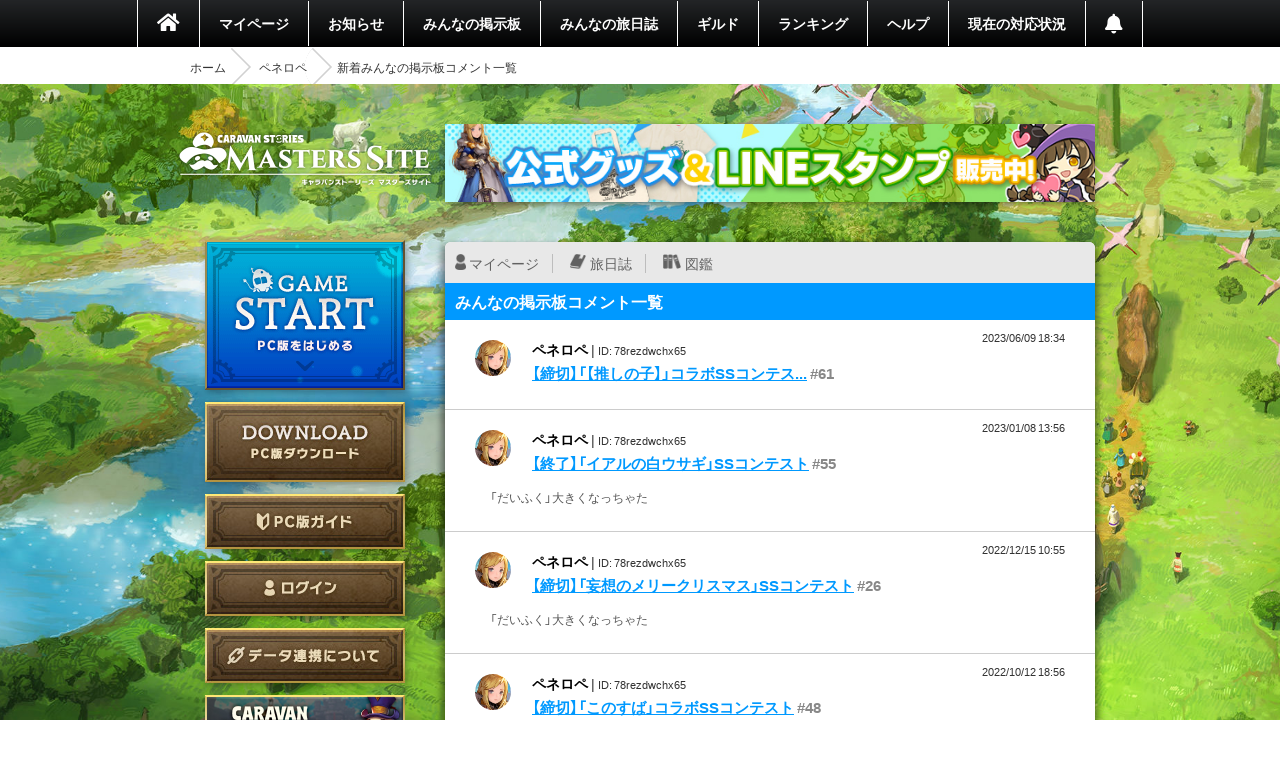

--- FILE ---
content_type: text/html; charset=utf-8
request_url: https://masters.caravan-stories.com/characters/pdjdsxyt/topic_comments
body_size: 36777
content:
<!DOCTYPE html>
<html class='seasonal__design pc' id='page-characters_topic_comments' lang='ja'>
<head>
<meta content='text/html; charset=UTF-8' http-equiv='Content-Type'>
<meta charset='utf-8'>
<meta content='width=device-width, initial-scale=1, shrink-to-fit=no' name='viewport'>
<meta content='ie=edge' http-equiv='x-ua-compatible'>
<meta content='telephone=no' name='format-detection'>
<title>みんなの掲示板コメント一覧 | CARAVAN STORIES (キャラバンストーリーズ) マスターズサイト</title>
<meta name="description" content="新コンテンツや新キャラクター続々登場！『キャラバンストーリーズ（キャラスト）』プレイヤー専用コミュニティサイト。">
<meta name="keywords" content="caravan stories,キャラバンストーリーズ,キャラスト,マスターズサイト,オンラインゲーム,mmorpg,aiming,エイミング">
<link rel="canonical" href="https://masters.caravan-stories.com/characters/pdjdsxyt/topic_comments">
<meta property="og:site_name" content="CARAVAN STORIES (キャラバンストーリーズ) マスターズサイト">
<meta property="og:title" content="みんなの掲示板コメント一覧">
<meta property="og:locale" content="ja_JP">
<meta property="og:image" content="https://masters.caravan-stories.com/assets/ja/og/common-036a6fd6fdffa64bd10133cfdbe889735ada52ba053fbc62a870ca1073eb3f54.jpg">
<meta property="og:url" content="https://masters.caravan-stories.com/characters/pdjdsxyt/topic_comments">
<meta property="og:description" content="新コンテンツや新キャラクター続々登場！『キャラバンストーリーズ（キャラスト）』プレイヤー専用コミュニティサイト。">
<meta property="og:type" content="website">
<meta name="twitter:card" content="summary_large_image">
<meta name="twitter:site" content="@CaravanStories">
<meta name="twitter:creator" content="@CaravanStories">

<meta name="csrf-param" content="authenticity_token" />
<meta name="csrf-token" content="hMRhpR7m54xm71PDHu6HVaD9d1dfJhHqWpt1MBvTOScVaWeWk7-ECelOo4sRxLVV2T2Y_wzcannz5H4-oRHoag" />
<link rel="stylesheet" media="all" href="/packs/css/app-568750e7.css" />
<link rel="shortcut icon" type="image/x-icon" href="/assets/favicon-130d596e3ddeb599dad365d53aa58067f90a916e72e3a8de8f1e7666c5c1d59a.ico" />
<script>
  (function(w,d,s,l,i){w[l]=w[l]||[];w[l].push({'gtm.start':
  new Date().getTime(),event:'gtm.js'});var f=d.getElementsByTagName(s)[0],
  j=d.createElement(s),dl=l!='dataLayer'?'&l='+l:'';j.async=true;j.src=
  'https://www.googletagmanager.com/gtm.js?id='+i+dl;f.parentNode.insertBefore(j,f);
  })(window,document,'script','dataLayer','GTM-TPJTNFV');
</script>

</head>
<body class='pc' data-controller='pc--characters_topic_comments'>
<noscript>
<iframe height='0' src='https://www.googletagmanager.com/ns.html?id=GTM-TPJTNFV' style='display:none;visibility:hidden' width='0'></iframe>
</noscript>


<style>
  :root {
    --primary-color: #0099ff;
    --primary-light: #66ccff;
    --primary-dark: #1f74cf;
    --accent-color: #212121;
    --accent-dark: #0f0f0f;
    --pc-gnav-color: linear-gradient(to top, #000, #232527); }
</style>

<main class='caravan-community' id='container'>
<header class='header' data-controller='pc--header'>
<nav class='global-navigation'>
<ul class='main-menu'>
<li class='home'>
<a href="/"><i class='fa fa-home'></i>
</a></li>
<li>
<a href="/my/home">マイページ</a>
</li>
<li class='news'>
<a href="/news">お知らせ</a>
</li>
<li>
<a href="/forums">みんなの掲示板</a>
</li>
<li>
<a href="/posts">みんなの旅日誌</a>
</li>
<li>
<a href="/my/guild">ギルド</a>
</li>
<li>
<a href="/rankings">ランキング</a>
</li>
<li>
<a href="https://www.caravan-stories.com/help/">ヘルプ</a>
</li>
<li>
<a href="https://www.caravan-stories.com/report/">現在の対応状況</a>
</li>
<li class='header__menu__notifications'>
<a href="/my/notifications"></a></li>
</ul>
</nav>
<div class='breadcrumbs__list'>
<ol class="breadcrumb"><li><a href="/">ホーム</a></li><li><a href="/characters/pdjdsxyt">ペネロペ</a></li><li class="active">新着みんなの掲示板コメント一覧</li></ol>
</div>
</header>

<div class='content-wrapper'>
<div class='container content-inner'>
<aside class='sidebar' data-controller='sidebar--ipad'>
<h1 class='sidebar-logo'>
<a title="CARAVAN STORIES (キャラバンストーリーズ) マスターズサイト" href="/">CARAVAN STORIES (キャラバンストーリーズ) マスターズサイト</a>
</h1>
<div data-target='sidebar--ipad.launcher' style='display:none'>
<div class='sidebar__game-start' data-controller='game-start--launch'>
<button name="button" type="submit" class="button__game-start" data-href="/game_start/registration" data-action="game-start--launch#registration"></button>
</div>

<a class="sidebar__button__pc-download" href="/game_start/setup"></a>
</div>
<div class='sidebar__content sidebar__content--always'>
<ul class='sidebar__content__nav'>
<li class='sidebar__content__nav--image'>
<a class="sidebar__button__pc-guide" data-target="sidebar--ipad.pcGuide" style="display:none" href="/pages/pc_navi">PC版ガイド</a>
</li>
</ul>
</div>
<div class='sidebar__content no-login'>
<ul class='sidebar__content__nav'>
<li class='sidebar__content__nav--image'>
<a class="sidebar__button__login" href="/auth/signin">ログイン</a>
</li>
<li class='sidebar__content__nav--image'>
<a class="sidebar__button__about-game-linkage" href="/game_linkage">データ連携について</a>
</li>
<li class='sidebar__content__nav--image'>
<a class="sidebar__button__about-caravan" target="_blank" rel="noopener" href="https://www.caravan-stories.com/system/">CARAVAN STORIES とは？</a>
</li>
<li class='sidebar__content__nav--image'>
<a class="sidebar__button__about-game-guide" target="_blank" rel="noopener" href="https://www.caravan-stories.com/beginners-guide/">ゲームガイド</a>
</li>
</ul>
</div>
<div class='sidebar-inner'>
<div class='sidebar__character'>

<h4 class='sidebar__character-name'>
ペネロペ
</h4>
<p class='sidebar__character-id'>
ID: 78rezdwchx65
</p>
<figure class='character-avatar'>
<a href="/characters/pdjdsxyt"><img width="210" height="210" data-normal="https://prd-image-masters.caravan-stories.com/c/u=0,a=0,r=auto,w=512,sig=1.tZT_ARo2J6HwvSsNgLsUDCOtyVuSqhKDPf4YOHRidXE=/caravan-stories/masters/production/master_avatar_icons/5fcbd687e6b0af3d0ef1df70bc9c2d99.png" src="/assets/loading/dummy-9df51cbd26ddbace18d2c2ffb742e58703b8131784f1dd00fc9ccad28eb3fd08.png" /></a>
</figure>
<div class='character-detail'>
<dl class='world'>
<dt>ワールド</dt>
<dd>カシモラル</dd>
</dl>
<dl class='guild'>
<dt>所属ギルド</dt>
<dd>Rafflesias</dd>
</dl>
<dl class='last-login'>
<dt>最終ゲームログイン日</dt>
<dd>2026.01.17</dd>
</dl>
</div>
</div>

<h5 class='character-headline-caravan'>
キャラバン情報
</h5>
<div class='character-detail'>
<dl class='lv-hp'>
<dt>Lv / HP</dt>
<dd>39 / 55032</dd>
</dl>
<dl class='attack'>
<dt>物理攻撃 / 魔法攻撃</dt>
<dd>3503 / 3503</dd>
</dl>
<dl class='defense'>
<dt>物理防御 / 魔法防御</dt>
<dd>5898 / 5618</dd>
</dl>
</div>


</div>
<div class='sidebar-character-search'>
<h4>キャラクター検索</h4>
<div class='sidebar-character-search-inner'>
<div class='character-search-form'>
<form action="/characters" accept-charset="UTF-8" method="get"><input name="utf8" type="hidden" value="&#x2713;" /><label for="q_name"><input placeholder="キャラクター名を入力" type="text" name="q[name]" id="q_name" />
</label><div class='sort-world'>
<select name="q[world]" id="q_world"><option value="">ワールドで絞り込む</option>
<option value="1">カシモラル</option>
<option value="2">ヴァラファール</option>
<option value="3">アイム</option>
<option value="4">ストラス</option></select>
</div>
<div class='form-submit'>
<button name="button" type="submit" class="fa fa-search">検索</button>
</div>
</form></div>

</div>
</div>

</aside>

<div class='banner-container banner-content-top'>
<div class='banner-parent'>
<a target="_self" href="https://masters.caravan-stories.com/news/bpdrhvyl"><img data-normal="https://prd-image-masters.caravan-stories.com/c/sig=1.Gva1uhi-CVAS9ywAUT4CnCcu_A0abuRRCqS04m-l3Ic=/caravan-stories/masters/production/media_library_files/a93271785acb5a89751dc40a00375667.jpg" src="/assets/loading/dummy-9df51cbd26ddbace18d2c2ffb742e58703b8131784f1dd00fc9ccad28eb3fd08.png" /></a>
</div>
</div>

<div class='contents' id='contents'>
<div class='contents-inner'>
<div class='mypage-container'>
<div class='personal-menu'>
<ul class='personal-menu-list'>
<li class='mypage'><a href="/characters/pdjdsxyt">マイページ</a></li>
<li class='blog'><a href="/characters/pdjdsxyt/posts">旅日誌</a></li>
<li class='libraries'><a href="/characters/pdjdsxyt/libraries">図鑑</a></li>
</ul>
</div>

<section class='mypage-content post-forum'>
<h3 class='headline blue small headline-post'>
みんなの掲示板コメント一覧
</h3>
<div class='recent-post-container'>
<div class='topics-comment-small mypage__topics'>
<div class='comment-date'>
2023/06/09 18:34
</div>
<div class='commenter clearfix'>
<div class='icon__prize__parent'>
<a href="/characters/pdjdsxyt"><img width="36" height="36" class="commenter-icon" src="https://prd-image-masters.caravan-stories.com/c/u=0,a=0,r=auto,w=128,sig=1.h-1-L-6p2IknO8cQs_ybHzafFJKJBJRVYjdngrmnwJM=/caravan-stories/masters/production/master_avatar_icons/5fcbd687e6b0af3d0ef1df70bc9c2d99.png" />
</a></div>
<div class='commenter-infos'>
<div class='commenter-infos-top'>
<a class="commenter-character-name" href="/characters/pdjdsxyt">ペネロペ</a>
|
<span class='commenter-display-id'>ID: 78rezdwchx65</span>
</div>
<div class='commenter-infos-bottom'>
<a class="topic-title" href="/topics/ldcdizxk">【締切】「【推しの子】」コラボSSコンテス...</a>
<span class='topic-sequential-number'>
#61
</span>
</div>
</div>
</div>
<p class='comment'>

</p>
</div>
<div class='topics-comment-small mypage__topics'>
<div class='comment-date'>
2023/01/08 13:56
</div>
<div class='commenter clearfix'>
<div class='icon__prize__parent'>
<a href="/characters/pdjdsxyt"><img width="36" height="36" class="commenter-icon" src="https://prd-image-masters.caravan-stories.com/c/u=0,a=0,r=auto,w=128,sig=1.h-1-L-6p2IknO8cQs_ybHzafFJKJBJRVYjdngrmnwJM=/caravan-stories/masters/production/master_avatar_icons/5fcbd687e6b0af3d0ef1df70bc9c2d99.png" />
</a></div>
<div class='commenter-infos'>
<div class='commenter-infos-top'>
<a class="commenter-character-name" href="/characters/pdjdsxyt">ペネロペ</a>
|
<span class='commenter-display-id'>ID: 78rezdwchx65</span>
</div>
<div class='commenter-infos-bottom'>
<a class="topic-title" href="/topics/zlpmeblm">【終了】「イアルの白ウサギ」SSコンテスト</a>
<span class='topic-sequential-number'>
#55
</span>
</div>
</div>
</div>
<p class='comment'>
「だいふく」大きくなっちゃた
</p>
</div>
<div class='topics-comment-small mypage__topics'>
<div class='comment-date'>
2022/12/15 10:55
</div>
<div class='commenter clearfix'>
<div class='icon__prize__parent'>
<a href="/characters/pdjdsxyt"><img width="36" height="36" class="commenter-icon" src="https://prd-image-masters.caravan-stories.com/c/u=0,a=0,r=auto,w=128,sig=1.h-1-L-6p2IknO8cQs_ybHzafFJKJBJRVYjdngrmnwJM=/caravan-stories/masters/production/master_avatar_icons/5fcbd687e6b0af3d0ef1df70bc9c2d99.png" />
</a></div>
<div class='commenter-infos'>
<div class='commenter-infos-top'>
<a class="commenter-character-name" href="/characters/pdjdsxyt">ペネロペ</a>
|
<span class='commenter-display-id'>ID: 78rezdwchx65</span>
</div>
<div class='commenter-infos-bottom'>
<a class="topic-title" href="/topics/unxntuum">【締切】「妄想のメリークリスマス」SSコンテスト</a>
<span class='topic-sequential-number'>
#26
</span>
</div>
</div>
</div>
<p class='comment'>
「だいふく」大きくなっちゃた
</p>
</div>
<div class='topics-comment-small mypage__topics'>
<div class='comment-date'>
2022/10/12 18:56
</div>
<div class='commenter clearfix'>
<div class='icon__prize__parent'>
<a href="/characters/pdjdsxyt"><img width="36" height="36" class="commenter-icon" src="https://prd-image-masters.caravan-stories.com/c/u=0,a=0,r=auto,w=128,sig=1.h-1-L-6p2IknO8cQs_ybHzafFJKJBJRVYjdngrmnwJM=/caravan-stories/masters/production/master_avatar_icons/5fcbd687e6b0af3d0ef1df70bc9c2d99.png" />
</a></div>
<div class='commenter-infos'>
<div class='commenter-infos-top'>
<a class="commenter-character-name" href="/characters/pdjdsxyt">ペネロペ</a>
|
<span class='commenter-display-id'>ID: 78rezdwchx65</span>
</div>
<div class='commenter-infos-bottom'>
<a class="topic-title" href="/topics/zwiiukst">【締切】「このすば」コラボSSコンテスト</a>
<span class='topic-sequential-number'>
#48
</span>
</div>
</div>
</div>
<p class='comment'>

</p>
</div>
<div class='topics-comment-small mypage__topics'>
<div class='comment-date'>
2022/09/20 22:32
</div>
<div class='commenter clearfix'>
<div class='icon__prize__parent'>
<a href="/characters/pdjdsxyt"><img width="36" height="36" class="commenter-icon" src="https://prd-image-masters.caravan-stories.com/c/u=0,a=0,r=auto,w=128,sig=1.h-1-L-6p2IknO8cQs_ybHzafFJKJBJRVYjdngrmnwJM=/caravan-stories/masters/production/master_avatar_icons/5fcbd687e6b0af3d0ef1df70bc9c2d99.png" />
</a></div>
<div class='commenter-infos'>
<div class='commenter-infos-top'>
<a class="commenter-character-name" href="/characters/pdjdsxyt">ペネロペ</a>
|
<span class='commenter-display-id'>ID: 78rezdwchx65</span>
</div>
<div class='commenter-infos-bottom'>
<a class="topic-title" href="/topics/xsqjlrvp">【締切】「お月見ビースト」SSコンテスト</a>
<span class='topic-sequential-number'>
#8
</span>
</div>
</div>
</div>
<p class='comment'>

</p>
</div>
<div class='topics-comment-small mypage__topics'>
<div class='comment-date'>
2022/09/12 18:23
</div>
<div class='commenter clearfix'>
<div class='icon__prize__parent'>
<a href="/characters/pdjdsxyt"><img width="36" height="36" class="commenter-icon" src="https://prd-image-masters.caravan-stories.com/c/u=0,a=0,r=auto,w=128,sig=1.h-1-L-6p2IknO8cQs_ybHzafFJKJBJRVYjdngrmnwJM=/caravan-stories/masters/production/master_avatar_icons/5fcbd687e6b0af3d0ef1df70bc9c2d99.png" />
</a></div>
<div class='commenter-infos'>
<div class='commenter-infos-top'>
<a class="commenter-character-name" href="/characters/pdjdsxyt">ペネロペ</a>
|
<span class='commenter-display-id'>ID: 78rezdwchx65</span>
</div>
<div class='commenter-infos-bottom'>
<a class="topic-title" href="/topics/ysxscfzo">【締切】「月と星座と星空争議」SSコンテス...</a>
<span class='topic-sequential-number'>
#68
</span>
</div>
</div>
</div>
<p class='comment'>

</p>
</div>
<div class='topics-comment-small mypage__topics'>
<div class='comment-date'>
2022/08/16 21:15
</div>
<div class='commenter clearfix'>
<div class='icon__prize__parent'>
<a href="/characters/pdjdsxyt"><img width="36" height="36" class="commenter-icon" src="https://prd-image-masters.caravan-stories.com/c/u=0,a=0,r=auto,w=128,sig=1.h-1-L-6p2IknO8cQs_ybHzafFJKJBJRVYjdngrmnwJM=/caravan-stories/masters/production/master_avatar_icons/5fcbd687e6b0af3d0ef1df70bc9c2d99.png" />
</a></div>
<div class='commenter-infos'>
<div class='commenter-infos-top'>
<a class="commenter-character-name" href="/characters/pdjdsxyt">ペネロペ</a>
|
<span class='commenter-display-id'>ID: 78rezdwchx65</span>
</div>
<div class='commenter-infos-bottom'>
<a class="topic-title" href="/topics/jibrwwzb">ニイ島の天狗伝説</a>
<span class='topic-sequential-number'>
#66
</span>
</div>
</div>
</div>
<p class='comment'>

</p>
</div>
<div class='topics-comment-small mypage__topics'>
<div class='comment-date'>
2022/08/01 17:44
</div>
<div class='commenter clearfix'>
<div class='icon__prize__parent'>
<a href="/characters/pdjdsxyt"><img width="36" height="36" class="commenter-icon" src="https://prd-image-masters.caravan-stories.com/c/u=0,a=0,r=auto,w=128,sig=1.h-1-L-6p2IknO8cQs_ybHzafFJKJBJRVYjdngrmnwJM=/caravan-stories/masters/production/master_avatar_icons/5fcbd687e6b0af3d0ef1df70bc9c2d99.png" />
</a></div>
<div class='commenter-infos'>
<div class='commenter-infos-top'>
<a class="commenter-character-name" href="/characters/pdjdsxyt">ペネロペ</a>
|
<span class='commenter-display-id'>ID: 78rezdwchx65</span>
</div>
<div class='commenter-infos-bottom'>
<a class="topic-title" href="/topics/ylnabqrl">【締切】「ダンまちⅣ」コラボSSコンテスト</a>
<span class='topic-sequential-number'>
#83
</span>
</div>
</div>
</div>
<p class='comment'>

</p>
</div>
<div class='topics-comment-small mypage__topics'>
<div class='comment-date'>
2022/05/20 15:36
</div>
<div class='commenter clearfix'>
<div class='icon__prize__parent'>
<a href="/characters/pdjdsxyt"><img width="36" height="36" class="commenter-icon" src="https://prd-image-masters.caravan-stories.com/c/u=0,a=0,r=auto,w=128,sig=1.h-1-L-6p2IknO8cQs_ybHzafFJKJBJRVYjdngrmnwJM=/caravan-stories/masters/production/master_avatar_icons/5fcbd687e6b0af3d0ef1df70bc9c2d99.png" />
</a></div>
<div class='commenter-infos'>
<div class='commenter-infos-top'>
<a class="commenter-character-name" href="/characters/pdjdsxyt">ペネロペ</a>
|
<span class='commenter-display-id'>ID: 78rezdwchx65</span>
</div>
<div class='commenter-infos-bottom'>
<a class="topic-title" href="/topics/hvpspesn">【締切】「梅雨物語」SSコンテスト 開催!</a>
<span class='topic-sequential-number'>
#61
</span>
</div>
</div>
</div>
<p class='comment'>

</p>
</div>
<div class='topics-comment-small mypage__topics'>
<div class='comment-date'>
2022/04/18 20:20
</div>
<div class='commenter clearfix'>
<div class='icon__prize__parent'>
<a href="/characters/pdjdsxyt"><img width="36" height="36" class="commenter-icon" src="https://prd-image-masters.caravan-stories.com/c/u=0,a=0,r=auto,w=128,sig=1.h-1-L-6p2IknO8cQs_ybHzafFJKJBJRVYjdngrmnwJM=/caravan-stories/masters/production/master_avatar_icons/5fcbd687e6b0af3d0ef1df70bc9c2d99.png" />
</a></div>
<div class='commenter-infos'>
<div class='commenter-infos-top'>
<a class="commenter-character-name" href="/characters/pdjdsxyt">ペネロペ</a>
|
<span class='commenter-display-id'>ID: 78rezdwchx65</span>
</div>
<div class='commenter-infos-bottom'>
<a class="topic-title" href="/topics/vdnsdmkk">【締切】「乱れ桜・桜将の三つ巴」SSコンテ...</a>
<span class='topic-sequential-number'>
#101
</span>
</div>
</div>
</div>
<p class='comment'>

</p>
</div>
<div class='topics-comment-small mypage__topics'>
<div class='comment-date'>
2022/03/18 15:19
</div>
<div class='commenter clearfix'>
<div class='icon__prize__parent'>
<a href="/characters/pdjdsxyt"><img width="36" height="36" class="commenter-icon" src="https://prd-image-masters.caravan-stories.com/c/u=0,a=0,r=auto,w=128,sig=1.h-1-L-6p2IknO8cQs_ybHzafFJKJBJRVYjdngrmnwJM=/caravan-stories/masters/production/master_avatar_icons/5fcbd687e6b0af3d0ef1df70bc9c2d99.png" />
</a></div>
<div class='commenter-infos'>
<div class='commenter-infos-top'>
<a class="commenter-character-name" href="/characters/pdjdsxyt">ペネロペ</a>
|
<span class='commenter-display-id'>ID: 78rezdwchx65</span>
</div>
<div class='commenter-infos-bottom'>
<a class="topic-title" href="/topics/rqshqdrn">【締切】「猿島BBQ探検記」SSコンテスト</a>
<span class='topic-sequential-number'>
#106
</span>
</div>
</div>
</div>
<p class='comment'>

</p>
</div>
<div class='topics-comment-small mypage__topics'>
<div class='comment-date'>
2022/02/22 11:17
</div>
<div class='commenter clearfix'>
<div class='icon__prize__parent'>
<a href="/characters/pdjdsxyt"><img width="36" height="36" class="commenter-icon" src="https://prd-image-masters.caravan-stories.com/c/u=0,a=0,r=auto,w=128,sig=1.h-1-L-6p2IknO8cQs_ybHzafFJKJBJRVYjdngrmnwJM=/caravan-stories/masters/production/master_avatar_icons/5fcbd687e6b0af3d0ef1df70bc9c2d99.png" />
</a></div>
<div class='commenter-infos'>
<div class='commenter-infos-top'>
<a class="commenter-character-name" href="/characters/pdjdsxyt">ペネロペ</a>
|
<span class='commenter-display-id'>ID: 78rezdwchx65</span>
</div>
<div class='commenter-infos-bottom'>
<a class="topic-title" href="/topics/wiyujinv">【締切】「祭友記」SSコンテスト開催</a>
<span class='topic-sequential-number'>
#67
</span>
</div>
</div>
</div>
<p class='comment'>

</p>
</div>
<div class='topics-comment-small mypage__topics'>
<div class='comment-date'>
2022/02/14 10:29
</div>
<div class='commenter clearfix'>
<div class='icon__prize__parent'>
<a href="/characters/pdjdsxyt"><img width="36" height="36" class="commenter-icon" src="https://prd-image-masters.caravan-stories.com/c/u=0,a=0,r=auto,w=128,sig=1.h-1-L-6p2IknO8cQs_ybHzafFJKJBJRVYjdngrmnwJM=/caravan-stories/masters/production/master_avatar_icons/5fcbd687e6b0af3d0ef1df70bc9c2d99.png" />
</a></div>
<div class='commenter-infos'>
<div class='commenter-infos-top'>
<a class="commenter-character-name" href="/characters/pdjdsxyt">ペネロペ</a>
|
<span class='commenter-display-id'>ID: 78rezdwchx65</span>
</div>
<div class='commenter-infos-bottom'>
<a class="topic-title" href="/topics/ebbhfqyz">【締切】「バレンタイン2022」SSコンテスト</a>
<span class='topic-sequential-number'>
#53
</span>
</div>
</div>
</div>
<p class='comment'>

</p>
</div>
<div class='topics-comment-small mypage__topics'>
<div class='comment-date'>
2022/02/06 16:43
</div>
<div class='commenter clearfix'>
<div class='icon__prize__parent'>
<a href="/characters/pdjdsxyt"><img width="36" height="36" class="commenter-icon" src="https://prd-image-masters.caravan-stories.com/c/u=0,a=0,r=auto,w=128,sig=1.h-1-L-6p2IknO8cQs_ybHzafFJKJBJRVYjdngrmnwJM=/caravan-stories/masters/production/master_avatar_icons/5fcbd687e6b0af3d0ef1df70bc9c2d99.png" />
</a></div>
<div class='commenter-infos'>
<div class='commenter-infos-top'>
<a class="commenter-character-name" href="/characters/pdjdsxyt">ペネロペ</a>
|
<span class='commenter-display-id'>ID: 78rezdwchx65</span>
</div>
<div class='commenter-infos-bottom'>
<a class="topic-title" href="/topics/oeouigjd">【締切】オークエリアSSコンテスト開催</a>
<span class='topic-sequential-number'>
#59
</span>
</div>
</div>
</div>
<p class='comment'>

</p>
</div>
<div class='topics-comment-small mypage__topics'>
<div class='comment-date'>
2022/01/10 16:07
</div>
<div class='commenter clearfix'>
<div class='icon__prize__parent'>
<a href="/characters/pdjdsxyt"><img width="36" height="36" class="commenter-icon" src="https://prd-image-masters.caravan-stories.com/c/u=0,a=0,r=auto,w=128,sig=1.h-1-L-6p2IknO8cQs_ybHzafFJKJBJRVYjdngrmnwJM=/caravan-stories/masters/production/master_avatar_icons/5fcbd687e6b0af3d0ef1df70bc9c2d99.png" />
</a></div>
<div class='commenter-infos'>
<div class='commenter-infos-top'>
<a class="commenter-character-name" href="/characters/pdjdsxyt">ペネロペ</a>
|
<span class='commenter-display-id'>ID: 78rezdwchx65</span>
</div>
<div class='commenter-infos-bottom'>
<a class="topic-title" href="/topics/wvqwxzps">【締切】「降臨！ 八福神」SSコンテスト</a>
<span class='topic-sequential-number'>
#120
</span>
</div>
</div>
</div>
<p class='comment'>

</p>
</div>
<div class='topics-comment-small mypage__topics'>
<div class='comment-date'>
2022/01/08 16:57
</div>
<div class='commenter clearfix'>
<div class='icon__prize__parent'>
<a href="/characters/pdjdsxyt"><img width="36" height="36" class="commenter-icon" src="https://prd-image-masters.caravan-stories.com/c/u=0,a=0,r=auto,w=128,sig=1.h-1-L-6p2IknO8cQs_ybHzafFJKJBJRVYjdngrmnwJM=/caravan-stories/masters/production/master_avatar_icons/5fcbd687e6b0af3d0ef1df70bc9c2d99.png" />
</a></div>
<div class='commenter-infos'>
<div class='commenter-infos-top'>
<a class="commenter-character-name" href="/characters/pdjdsxyt">ペネロペ</a>
|
<span class='commenter-display-id'>ID: 78rezdwchx65</span>
</div>
<div class='commenter-infos-bottom'>
<a class="topic-title" href="/topics/wvqwxzps">【締切】「降臨！ 八福神」SSコンテスト</a>
<span class='topic-sequential-number'>
#113
</span>
</div>
</div>
</div>
<p class='comment'>

</p>
</div>
<div class='topics-comment-small mypage__topics'>
<div class='comment-date'>
2021/12/27 21:09
</div>
<div class='commenter clearfix'>
<div class='icon__prize__parent'>
<a href="/characters/pdjdsxyt"><img width="36" height="36" class="commenter-icon" src="https://prd-image-masters.caravan-stories.com/c/u=0,a=0,r=auto,w=128,sig=1.h-1-L-6p2IknO8cQs_ybHzafFJKJBJRVYjdngrmnwJM=/caravan-stories/masters/production/master_avatar_icons/5fcbd687e6b0af3d0ef1df70bc9c2d99.png" />
</a></div>
<div class='commenter-infos'>
<div class='commenter-infos-top'>
<a class="commenter-character-name" href="/characters/pdjdsxyt">ペネロペ</a>
|
<span class='commenter-display-id'>ID: 78rezdwchx65</span>
</div>
<div class='commenter-infos-bottom'>
<a class="topic-title" href="/topics/eqcahyca">【締切】「スノードーム」SSコンテスト</a>
<span class='topic-sequential-number'>
#199
</span>
</div>
</div>
</div>
<p class='comment'>

</p>
</div>
<div class='topics-comment-small mypage__topics'>
<div class='comment-date'>
2021/12/19 20:23
</div>
<div class='commenter clearfix'>
<div class='icon__prize__parent'>
<a href="/characters/pdjdsxyt"><img width="36" height="36" class="commenter-icon" src="https://prd-image-masters.caravan-stories.com/c/u=0,a=0,r=auto,w=128,sig=1.h-1-L-6p2IknO8cQs_ybHzafFJKJBJRVYjdngrmnwJM=/caravan-stories/masters/production/master_avatar_icons/5fcbd687e6b0af3d0ef1df70bc9c2d99.png" />
</a></div>
<div class='commenter-infos'>
<div class='commenter-infos-top'>
<a class="commenter-character-name" href="/characters/pdjdsxyt">ペネロペ</a>
|
<span class='commenter-display-id'>ID: 78rezdwchx65</span>
</div>
<div class='commenter-infos-bottom'>
<a class="topic-title" href="/topics/folfexyh">【締切】「常春の森と太陽の妖精」SSコンテ...</a>
<span class='topic-sequential-number'>
#52
</span>
</div>
</div>
</div>
<p class='comment'>
私は誰でしょう
</p>
</div>
<div class='topics-comment-small mypage__topics'>
<div class='comment-date'>
2021/11/27 11:47
</div>
<div class='commenter clearfix'>
<div class='icon__prize__parent'>
<a href="/characters/pdjdsxyt"><img width="36" height="36" class="commenter-icon" src="https://prd-image-masters.caravan-stories.com/c/u=0,a=0,r=auto,w=128,sig=1.h-1-L-6p2IknO8cQs_ybHzafFJKJBJRVYjdngrmnwJM=/caravan-stories/masters/production/master_avatar_icons/5fcbd687e6b0af3d0ef1df70bc9c2d99.png" />
</a></div>
<div class='commenter-infos'>
<div class='commenter-infos-top'>
<a class="commenter-character-name" href="/characters/pdjdsxyt">ペネロペ</a>
|
<span class='commenter-display-id'>ID: 78rezdwchx65</span>
</div>
<div class='commenter-infos-bottom'>
<a class="topic-title" href="/topics/mojxcnrt">【締切】「サステナブルビースト」SSコンテスト</a>
<span class='topic-sequential-number'>
#57
</span>
</div>
</div>
</div>
<p class='comment'>

</p>
</div>
<div class='topics-comment-small mypage__topics'>
<div class='comment-date'>
2021/11/14 21:43
</div>
<div class='commenter clearfix'>
<div class='icon__prize__parent'>
<a href="/characters/pdjdsxyt"><img width="36" height="36" class="commenter-icon" src="https://prd-image-masters.caravan-stories.com/c/u=0,a=0,r=auto,w=128,sig=1.h-1-L-6p2IknO8cQs_ybHzafFJKJBJRVYjdngrmnwJM=/caravan-stories/masters/production/master_avatar_icons/5fcbd687e6b0af3d0ef1df70bc9c2d99.png" />
</a></div>
<div class='commenter-infos'>
<div class='commenter-infos-top'>
<a class="commenter-character-name" href="/characters/pdjdsxyt">ペネロペ</a>
|
<span class='commenter-display-id'>ID: 78rezdwchx65</span>
</div>
<div class='commenter-infos-bottom'>
<a class="topic-title" href="/topics/ypptmejr">【締切】少年とビーストSSコンテスト</a>
<span class='topic-sequential-number'>
#60
</span>
</div>
</div>
</div>
<p class='comment'>

</p>
</div>
<div class='topics-comment-small mypage__topics'>
<div class='comment-date'>
2021/10/24 19:10
</div>
<div class='commenter clearfix'>
<div class='icon__prize__parent'>
<a href="/characters/pdjdsxyt"><img width="36" height="36" class="commenter-icon" src="https://prd-image-masters.caravan-stories.com/c/u=0,a=0,r=auto,w=128,sig=1.h-1-L-6p2IknO8cQs_ybHzafFJKJBJRVYjdngrmnwJM=/caravan-stories/masters/production/master_avatar_icons/5fcbd687e6b0af3d0ef1df70bc9c2d99.png" />
</a></div>
<div class='commenter-infos'>
<div class='commenter-infos-top'>
<a class="commenter-character-name" href="/characters/pdjdsxyt">ペネロペ</a>
|
<span class='commenter-display-id'>ID: 78rezdwchx65</span>
</div>
<div class='commenter-infos-bottom'>
<a class="topic-title" href="/topics/cklthctj">【締切】「呪いの子供とネロ狂騒曲」SSコンテスト</a>
<span class='topic-sequential-number'>
#40
</span>
</div>
</div>
</div>
<p class='comment'>
パッチコック、「拾わないの」って移動して教えてくれるの。拾わないと飛び上がって教えてくれるの。


</p>
</div>
<div class='topics-comment-small mypage__topics'>
<div class='comment-date'>
2021/10/20 19:12
</div>
<div class='commenter clearfix'>
<div class='icon__prize__parent'>
<a href="/characters/pdjdsxyt"><img width="36" height="36" class="commenter-icon" src="https://prd-image-masters.caravan-stories.com/c/u=0,a=0,r=auto,w=128,sig=1.h-1-L-6p2IknO8cQs_ybHzafFJKJBJRVYjdngrmnwJM=/caravan-stories/masters/production/master_avatar_icons/5fcbd687e6b0af3d0ef1df70bc9c2d99.png" />
</a></div>
<div class='commenter-infos'>
<div class='commenter-infos-top'>
<a class="commenter-character-name" href="/characters/pdjdsxyt">ペネロペ</a>
|
<span class='commenter-display-id'>ID: 78rezdwchx65</span>
</div>
<div class='commenter-infos-bottom'>
<a class="topic-title" href="/topics/cklthctj">【締切】「呪いの子供とネロ狂騒曲」SSコンテスト</a>
<span class='topic-sequential-number'>
#12
</span>
</div>
</div>
</div>
<p class='comment'>

</p>
</div>
<div class='topics-comment-small mypage__topics'>
<div class='comment-date'>
2021/10/10 16:29
</div>
<div class='commenter clearfix'>
<div class='icon__prize__parent'>
<a href="/characters/pdjdsxyt"><img width="36" height="36" class="commenter-icon" src="https://prd-image-masters.caravan-stories.com/c/u=0,a=0,r=auto,w=128,sig=1.h-1-L-6p2IknO8cQs_ybHzafFJKJBJRVYjdngrmnwJM=/caravan-stories/masters/production/master_avatar_icons/5fcbd687e6b0af3d0ef1df70bc9c2d99.png" />
</a></div>
<div class='commenter-infos'>
<div class='commenter-infos-top'>
<a class="commenter-character-name" href="/characters/pdjdsxyt">ペネロペ</a>
|
<span class='commenter-display-id'>ID: 78rezdwchx65</span>
</div>
<div class='commenter-infos-bottom'>
<a class="topic-title" href="/topics/lkexhbyl">【締切】ハロウィンビーストSSコンテスト</a>
<span class='topic-sequential-number'>
#50
</span>
</div>
</div>
</div>
<p class='comment'>
閉じ込められて動けません（呪いの子供とネロ協奏曲・幽冥の館・区画A・H10角）
</p>
</div>
<div class='topics-comment-small mypage__topics'>
<div class='comment-date'>
2021/09/20 21:09
</div>
<div class='commenter clearfix'>
<div class='icon__prize__parent'>
<a href="/characters/pdjdsxyt"><img width="36" height="36" class="commenter-icon" src="https://prd-image-masters.caravan-stories.com/c/u=0,a=0,r=auto,w=128,sig=1.h-1-L-6p2IknO8cQs_ybHzafFJKJBJRVYjdngrmnwJM=/caravan-stories/masters/production/master_avatar_icons/5fcbd687e6b0af3d0ef1df70bc9c2d99.png" />
</a></div>
<div class='commenter-infos'>
<div class='commenter-infos-top'>
<a class="commenter-character-name" href="/characters/pdjdsxyt">ペネロペ</a>
|
<span class='commenter-display-id'>ID: 78rezdwchx65</span>
</div>
<div class='commenter-infos-bottom'>
<a class="topic-title" href="/topics/pwgyyzqj">【締切】「月の兎と月光狂記」SSコンテスト</a>
<span class='topic-sequential-number'>
#206
</span>
</div>
</div>
</div>
<p class='comment'>

</p>
</div>
<div class='topics-comment-small mypage__topics'>
<div class='comment-date'>
2021/09/06 16:39
</div>
<div class='commenter clearfix'>
<div class='icon__prize__parent'>
<a href="/characters/pdjdsxyt"><img width="36" height="36" class="commenter-icon" src="https://prd-image-masters.caravan-stories.com/c/u=0,a=0,r=auto,w=128,sig=1.h-1-L-6p2IknO8cQs_ybHzafFJKJBJRVYjdngrmnwJM=/caravan-stories/masters/production/master_avatar_icons/5fcbd687e6b0af3d0ef1df70bc9c2d99.png" />
</a></div>
<div class='commenter-infos'>
<div class='commenter-infos-top'>
<a class="commenter-character-name" href="/characters/pdjdsxyt">ペネロペ</a>
|
<span class='commenter-display-id'>ID: 78rezdwchx65</span>
</div>
<div class='commenter-infos-bottom'>
<a class="topic-title" href="/topics/loiosuqi">【締切】リザードマンエリアSSコンテスト</a>
<span class='topic-sequential-number'>
#48
</span>
</div>
</div>
</div>
<p class='comment'>
ここでSSはキツイ
</p>
</div>

<ul class='pagination'>


<li class='active'>
<a remote="false">1</a>
</li>

<li>
<a rel="next" href="/characters/pdjdsxyt/topic_comments?page=2">2</a>
</li>

<li>
<a rel="next" href="/characters/pdjdsxyt/topic_comments?page=2">&gt;</a>
</li>

<li>
<a href="/characters/pdjdsxyt/topic_comments?page=2">&gt;&gt;</a>
</li>

</ul>

</div>
</section>
</div>

</div>
</div>
<div class='banner-container banner-content-bottom'>
<div class='banner-bottom'>
<ul>
<li>
<a target="_self" href="https://www.caravan-stories.com/report/"><img data-normal="https://prd-image-masters.caravan-stories.com/c/sig=1.K9Khce-Qosj6s9T_s_4SLMto9wTQAjNbRxicmIoSreU=/caravan-stories/masters/production/media_library_files/4f837e930c60cbe50da28c435819730b.png" src="/assets/loading/dummy-9df51cbd26ddbace18d2c2ffb742e58703b8131784f1dd00fc9ccad28eb3fd08.png" /></a>
</li>
<li>
<a target="_self" href="https://masters.caravan-stories.com/news/xcnrirpp"><img data-normal="https://prd-image-masters.caravan-stories.com/c/sig=1.QCjf26ISfVn6Y57UDQ4X0SzG8izE5KQYEdAdR2AAB10=/caravan-stories/masters/production/media_library_files/fa95bc738167fc9b71cc223e2200e7e9.png" src="/assets/loading/dummy-9df51cbd26ddbace18d2c2ffb742e58703b8131784f1dd00fc9ccad28eb3fd08.png" /></a>
</li>
</ul>
</div>
</div>

</div>
</div>
<footer class='footer' data-controller='footer'>
<ul class='footer__menu'>
<li>
<a target="_blank" rel="noopener" href="https://aiming-inc.com/ja/tos/">利用規約</a>
</li>
<li>
<a target="_blank" rel="noopener" href="https://aiming-inc.com/ja/privacy/">プライバシーポリシー</a>
</li>
<li>
<a target="_blank" rel="noopener" href="https://www.caravan-stories.com/help/agree/#help1">特定商取引法に基づく表示</a>
</li>
<li>
<a target="_blank" rel="noopener" href="https://www.caravan-stories.com/help/agree/#help2">利用ガイドライン</a>
</li>
<li>
<a target="_blank" rel="noopener" href="https://aiming-inc.com/ja/fanfiction/">二次利用ガイドライン</a>
</li>
<li>
<a target="_blank" rel="noopener" href="https://masters.caravan-stories.com/redirect_contact">お問い合わせ</a>
</li>
<li>
<a href="https://masters.caravan-stories.com/event_campaigns">応募フォーム</a>
</li>
</ul>
<div class='footer__inner'>
<div class='footer__official-logo'>
<p class='footer__official-logo__title'>
OFFICIAL WEBSITE
</p>
<div class='footer__official-logo__promotion'>
<a target="_blank" rel="noopener" href="https://www.caravan-stories.com/">CARAVAN STORIES</a>
</div>
</div>
</div>
<p class='footer__copyright'>
<small>&copy; Aiming Inc.</small>
</p>
<div class='poruka__gotop' data-action='click-&gt;footer#moveToWindowTop' data-target='footer.poruka'></div>
</footer>


</main>
<div aria-hidden='true' class='pswp' role='dialog' tabindex='-1'>
<div class='pswp__bg'></div>
<div class='pswp__scroll-wrap'>
<div class='pswp__container'>
<div class='pswp__item'></div>
<div class='pswp__item'></div>
<div class='pswp__item'></div>
</div>
<div class='pswp__ui pswp__ui--hidden'>
<div class='pswp__top-bar'>
<div class='pswp__counter'></div>
<button class='pswp__button pswp__button--close' title='Close (Esc)'></button>
<button class='pswp__button pswp__button--fs' title='Toggle fullscreen'></button>
<div class='pswp__preloader'>
<div class='pswp__preloader__icn'>
<div class='pswp__preloader__cut'>
<div class='pswp__preloader__donut'></div>
</div>
</div>
</div>
</div>
<button class='pswp__button pswp__button--arrow--left' title='Previous (arrow left)'></button>
<button class='pswp__button pswp__button--arrow--right' title='Next (arrow right)'></button>
<div class='pswp__caption'>
<div class='pswp__caption__center'></div>
</div>
</div>
</div>
</div>


<script src="/packs/js/app-dbaa96f7978c511d5863.js"></script>
</body>
</html>
